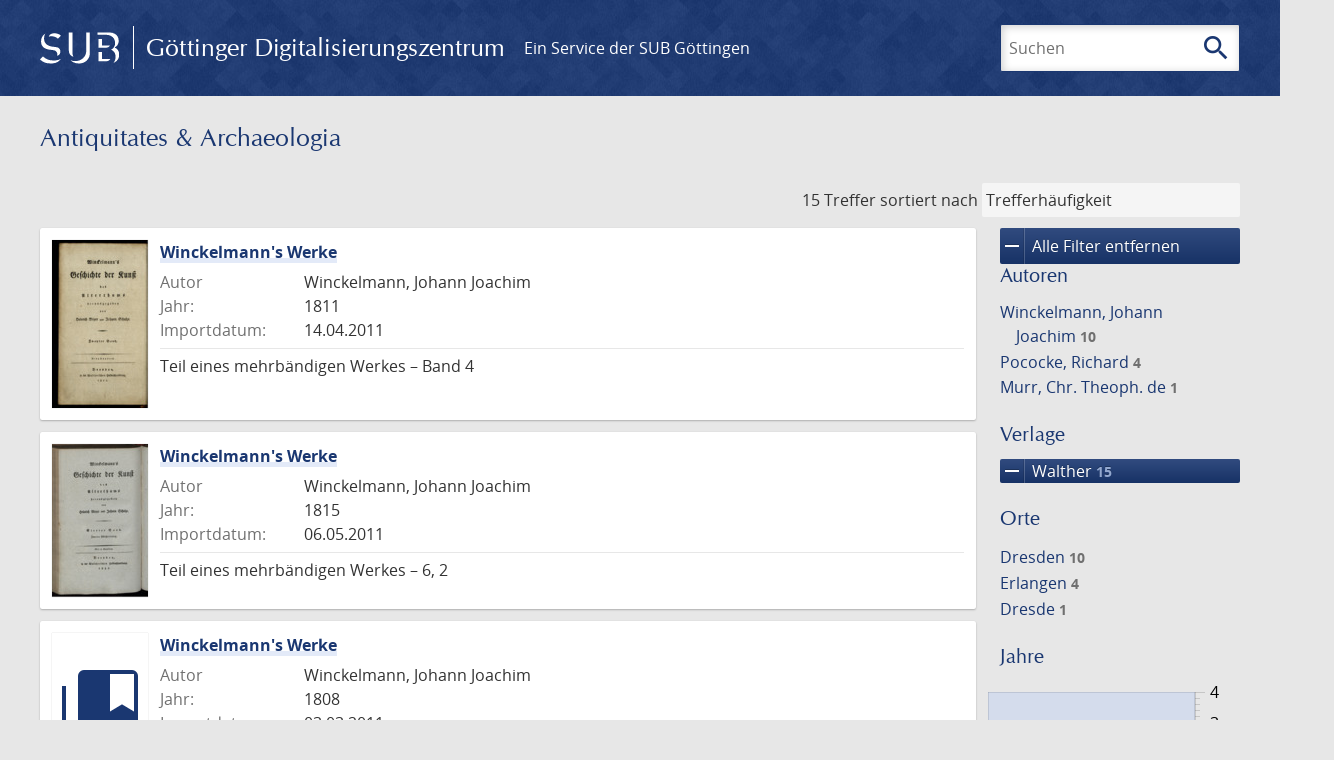

--- FILE ---
content_type: text/html; charset=UTF-8
request_url: https://gdz.sub.uni-goettingen.de/collection/antiquitates.und.archaeologia?filter%5B0%5D%5Bfacet_publisher%5D=Walther
body_size: 6304
content:
<!DOCTYPE html>
<html class="root" lang="de">
<head>
    <meta charset="UTF-8"/>
<meta name="viewport" content="width=device-width, initial-scale=1">
<title>Antiquitates &amp; Archaeologia - GDZ - Göttinger Digitalisierungszentrum</title>
<link rel="icon" type="image/x-icon" href="/favicon.ico"/>
<link rel="alternate" type="application/atom+xml" title="Atom-Feed" href="https://gdz.sub.uni-goettingen.de/feed/atom" />
<link rel="alternate" type="application/rss+xml" title="RSS-Feed" href="https://gdz.sub.uni-goettingen.de/feed/rss" />
<meta property="og:title" content="Antiquitates &amp; Archaeologia - GDZ - Göttinger Digitalisierungszentrum" />
<meta property="og:type" content="website" />
            <link rel="stylesheet" href="/build/app.37fdcb1a.css">
    </head>
<body class="site">

<header class="header" data-role="header">
    <div class="header_inner">
        <div class="header_main" role="banner">
            <a class="header_logo" href="/">
                <img src="/images/sub-logo.svg" alt="SUB" title="Staats- und Universitätsbibliothek Göttingen">
                <span class="header_title -long">Göttinger Digitalisierungszentrum</span>
                <span class="header_title -short">GDZ</span>
            </a>
            <div class="header_secondary">
                <a href="https://www.sub.uni-goettingen.de">
                    Ein Service der SUB Göttingen
                </a>
            </div>
        </div>

        <ul class="header_nav">
                                    <li class="header_nav-item">
                <button class="header_search-toggle">
                    <i class="icon">search</i>
                    Suchen
                </button>
            </li>
        </ul>

        
<div class="search">
    <form name="search" method="get" action="/suche" class="search_form -visible" role="search">
    <input type="text" id="search_q" name="search[q]" required="required" class="search_input" size="32" placeholder="Suchen" />
    <button type="submit" class="search_submit" name="search_submit">
        <i class="icon">search</i>
        <span class="sr-only">Suchen</span>
    </button>
    <div class="search_popup">
        <div class="search_content -visible">
                            <ul class="search_list">
                            <li class="search_item"><input type="radio" id="search_searchScope_0" name="search[searchScope]" required="required" class="search_radio" value="all" /><label class="search_label required" for="search_searchScope_0">In allen Dokumenten</label></li>
            <li class="search_item"><input type="radio" id="search_searchScope_1" name="search[searchScope]" required="required" class="search_radio" value="antiquitates.und.archaeologia" checked="checked" /><label class="search_label required" for="search_searchScope_1">In der Sammlung: Antiquitates &amp; Archaeologia</label></li>
    
                </ul>
                <hr class="search_separator">
                        <p>Durchsuche</p>
            <ul class="search_list">
                        <li class="search_item"><input type="radio" id="search_searchType_0" name="search[searchType]" required="required" class="search_radio" value="metadata" checked="checked" /><label class="search_label required" for="search_searchType_0">Metadaten</label></li>
            <li class="search_item"><input type="radio" id="search_searchType_1" name="search[searchType]" required="required" class="search_radio" value="fulltext" /><label class="search_label required" for="search_searchType_1">Volltext</label></li>
            <li class="search_item"><input type="radio" id="search_searchType_2" name="search[searchType]" required="required" class="search_radio" value="default" /><label class="search_label required" for="search_searchType_2">Metadaten und Volltext</label></li>
    
            </ul>
            <p>
                <a href="/search/advanced/">Erweiterte Suche</a>
            </p>
            <button class="search_close" title="Schließen">
                <i class="icon">close</i>
                <span class="sr-only">Schließen</span>
            </button>
        </div>
    </div>
    <input type="hidden" id="search_collection" name="search[collection]" value="antiquitates.und.archaeologia" />
    </form>
</div>

    </div>
</header>

<div class="site_wrap">
    <div class="content">
            
    <div class="collections_above">
        <header class="collections_header">
            <h1 class="collections_title">Antiquitates & Archaeologia</h1>
        </header>

                    
            </div>
                    <div class="navigation -top">
    <div class="find_aside">
        <span class="find_count">15 Treffer</span>
        <span class="find_sort">
                
    <label for="sort">sortiert nach</label>
    <select class="find_sort-order" id="sort">
        <option value="score-desc" selected>Trefferhäufigkeit</option>
        <option value="bycreator-asc" >Autor aufsteigend</option>
        <option value="bycreator-desc" >Autor absteigend</option>
        <option value="year_publish-asc" >Jahr aufsteigend</option>
        <option value="year_publish-desc" >Jahr absteigend</option>
        <option value="date_indexed-asc" >Importdatum aufsteigend</option>
        <option value="date_indexed-desc" >Importdatum absteigend</option>
        <option value="bytitle-asc" >Titel aufsteigend</option>
        <option value="bytitle-desc" >Titel absteigend</option>
        <option value="date_modified-asc" >Änderungsdatum aufsteigend</option>
        <option value="date_modified-desc" >Änderungsdatum absteigend</option>
            </select>
</span>
    </div>
        

</div>

        <div class="result">

                            <section class="facets">
                    
<div class="facets_header">
    <button class="facets_toggle -show">Filter anzeigen</button>
    <button class="facets_toggle -hide hidden">Filter ausblenden</button>
</div>

<div class="facets_body">
                    <a class="facets_remove" href="/collection/antiquitates.und.archaeologia">
            <i class="icon">remove</i>
            Alle Filter entfernen
        </a>
    
                                                
        <article class="facet">
                        
            <h2>Autoren</h2>

            <ol class="facet_list">
                                                                                                                                                                                                                                                                                                <li class="facet_item">
                                                                                                <a class="facet_link" href="/collection/antiquitates.und.archaeologia?filter%5B0%5D%5Bfacet_publisher%5D=Walther&amp;filter%5B1%5D%5Bfacet_creator_personal%5D=Winckelmann,%20Johann%20Joachim" title="Filter hinzufügen: Autor ist „Winckelmann, Johann Joachim“">
                                    Winckelmann, Johann Joachim&nbsp;<span class="facet_count">10</span>
                                </a>
                            </li>
                                                                                                <li class="facet_item">
                                                                                                <a class="facet_link" href="/collection/antiquitates.und.archaeologia?filter%5B0%5D%5Bfacet_publisher%5D=Walther&amp;filter%5B1%5D%5Bfacet_creator_personal%5D=Pococke,%20Richard" title="Filter hinzufügen: Autor ist „Pococke, Richard“">
                                    Pococke, Richard&nbsp;<span class="facet_count">4</span>
                                </a>
                            </li>
                                                                                                <li class="facet_item">
                                                                                                <a class="facet_link" href="/collection/antiquitates.und.archaeologia?filter%5B0%5D%5Bfacet_publisher%5D=Walther&amp;filter%5B1%5D%5Bfacet_creator_personal%5D=Murr,%20Chr.%20Theoph.%20de" title="Filter hinzufügen: Autor ist „Murr, Chr. Theoph. de“">
                                    Murr, Chr. Theoph. de&nbsp;<span class="facet_count">1</span>
                                </a>
                            </li>
                                                                        </ol>

                            <button class="facet_list-toggle -expand">
                    <i class="icon">expand_more</i>
                    Mehr anzeigen
                </button>

                <button class="facet_list-toggle -collapse">
                    <i class="icon">expand_less</i>
                    Weniger anzeigen
                </button>
                    </article>
                                                                                    
        <article class="facet">
                        
            <h2>Verlage</h2>

            <ol class="facet_list">
                                                                                                                                        <li class="facet_item">
                                                                                                                                                                                                                                                                                                                <a class="facet_link -remove" href="/collection/antiquitates.und.archaeologia?page=1" title="Filter entfernen: Verlag ist „Walther“">
                                    <i class="icon">remove</i>
                                    Walther&nbsp;<span class="facet_count">15</span>
                                </a>
                            </li>
                                                                                                                                        </ol>

                            <button class="facet_list-toggle -expand">
                    <i class="icon">expand_more</i>
                    Mehr anzeigen
                </button>

                <button class="facet_list-toggle -collapse">
                    <i class="icon">expand_less</i>
                    Weniger anzeigen
                </button>
                    </article>
                                                        
        <article class="facet">
                        
            <h2>Orte</h2>

            <ol class="facet_list">
                                                                                                                                                                                                                                                                                                <li class="facet_item">
                                                                                                <a class="facet_link" href="/collection/antiquitates.und.archaeologia?filter%5B0%5D%5Bfacet_publisher%5D=Walther&amp;filter%5B1%5D%5Bfacet_place_publish%5D=Dresden" title="Filter hinzufügen: Ort ist „Dresden“">
                                    Dresden&nbsp;<span class="facet_count">10</span>
                                </a>
                            </li>
                                                                                                <li class="facet_item">
                                                                                                <a class="facet_link" href="/collection/antiquitates.und.archaeologia?filter%5B0%5D%5Bfacet_publisher%5D=Walther&amp;filter%5B1%5D%5Bfacet_place_publish%5D=Erlangen" title="Filter hinzufügen: Ort ist „Erlangen“">
                                    Erlangen&nbsp;<span class="facet_count">4</span>
                                </a>
                            </li>
                                                                                                <li class="facet_item">
                                                                                                <a class="facet_link" href="/collection/antiquitates.und.archaeologia?filter%5B0%5D%5Bfacet_publisher%5D=Walther&amp;filter%5B1%5D%5Bfacet_place_publish%5D=Dresde" title="Filter hinzufügen: Ort ist „Dresde“">
                                    Dresde&nbsp;<span class="facet_count">1</span>
                                </a>
                            </li>
                                                                        </ol>

                            <button class="facet_list-toggle -expand">
                    <i class="icon">expand_more</i>
                    Mehr anzeigen
                </button>

                <button class="facet_list-toggle -collapse">
                    <i class="icon">expand_less</i>
                    Weniger anzeigen
                </button>
                    </article>
                                                        
        <article class="facet">
                        
            <h2>Jahre</h2>

            <ol class="facet_list">
                                                                                                                                    </ol>

                                                            <div
                    class="facet_histogram"
                    data-years='[[1771,3],[1808,3],[1815,2],[1773,1],[1804,1],[1809,1],[1811,1],[1812,1],[1817,1],[1820,1]]'
                >
                </div>
                <form class="facet_year">
                    <input
                        type="number"
                        class="facet_year-input"
                        min="0"
                        max="9999"
                        placeholder="Jahr"
                        value=""
                    >
                    bis
                    <input
                        type="number"
                        class="facet_year-input"
                        min="0"
                        max="9999"
                        placeholder="Jahr"
                        value=""
                    >
                    <button type="submit" class="facet_year-submit">
                        <i class="icon">keyboard_arrow_right</i>
                        <span class="sr-only">Suche einschränken</span>
                    </button>
                </form>
                    </article>
                                                        
        <article class="facet">
                        
            <h2>Sammlungen</h2>

            <ol class="facet_list">
                                                                                                                                                                                                                                                                                                <li class="facet_item">
                                                                                                <a class="facet_link" href="/collection/antiquitates.und.archaeologia?filter%5B0%5D%5Bfacet_publisher%5D=Walther&amp;filter%5B1%5D%5Bdc%5D=antiquitates.und.archaeologia" title="Filter hinzufügen: Sammlung ist „Antiquitates &amp; Archaeologia“">
                                    Antiquitates & Archaeologia&nbsp;<span class="facet_count">15</span>
                                </a>
                            </li>
                                                                                                <li class="facet_item">
                                                                                                <a class="facet_link" href="/collection/antiquitates.und.archaeologia?filter%5B0%5D%5Bfacet_publisher%5D=Walther&amp;filter%5B1%5D%5Bdc%5D=antiquitates.und.archaeologia.archaeo18" title="Filter hinzufügen: Sammlung ist „antiquitates.und.archaeologia.archaeo18“">
                                    antiquitates.und.archaeologia.archaeo18&nbsp;<span class="facet_count">15</span>
                                </a>
                            </li>
                                                                                                <li class="facet_item">
                                                                                                <a class="facet_link" href="/collection/antiquitates.und.archaeologia?filter%5B0%5D%5Bfacet_publisher%5D=Walther&amp;filter%5B1%5D%5Bdc%5D=vd18.digital" title="Filter hinzufügen: Sammlung ist „VD18 digital“">
                                    VD18 digital&nbsp;<span class="facet_count">4</span>
                                </a>
                            </li>
                                                                        </ol>

                            <button class="facet_list-toggle -expand">
                    <i class="icon">expand_more</i>
                    Mehr anzeigen
                </button>

                <button class="facet_list-toggle -collapse">
                    <i class="icon">expand_less</i>
                    Weniger anzeigen
                </button>
                    </article>
            </div>
                </section>
            
            <ol class="result_list" start="1">
                
                                        <li class="result_item">
    <article class="result_wrap">
        <div class="result_left">
                                                    
                            <a class="result_thumbnail" href="/id/PPN643971637?origin=/collection/antiquitates.und.archaeologia?filter%255B0%255D%255Bfacet_publisher%255D%3DWalther&amp;collection=antiquitates.und.archaeologia">
                    <img src="https://images.sub.uni-goettingen.de/iiif/image/gdz:PPN643971637:00000006/full/96,/0/default.jpg" alt="">
                </a>
                    </div>

        <div class="result_metadata">
            <h2 class="result_title">
                <a class="result_link" title="Winckelmann&#039;s Werke" href="/id/PPN643971637?origin=/collection/antiquitates.und.archaeologia?filter%255B0%255D%255Bfacet_publisher%255D%3DWalther&amp;collection=antiquitates.und.archaeologia">Winckelmann&#039;s Werke</a>
                <button class="result_title-toggle -expand">
                    <i class="icon">expand_more</i>
                    Ganzen Titel anzeigen
                </button>
                <button class="result_title-toggle -collapse">
                    <i class="icon">expand_less</i>
                    Titel verkleinern
                </button>
            </h2>

                        
            <dl class="result_info">
                                    <dt>Autor</dt>
                    <dd>
                                                    Winckelmann, Johann Joachim                                            </dd>
                                                    <dt>Jahr:</dt>
                    <dd>
                        1811
                    </dd>
                
                <dt>Importdatum:</dt>
                <dd>
                    14.04.2011
                </dd>
            </dl>
                            <p class="result_footer">
                    Teil eines mehrbändigen Werkes &ndash;  Band  4
                </p>
                    </div>
    </article>
</li>
                                        <li class="result_item">
    <article class="result_wrap">
        <div class="result_left">
                                                    
                            <a class="result_thumbnail" href="/id/PPN64397170X?origin=/collection/antiquitates.und.archaeologia?filter%255B0%255D%255Bfacet_publisher%255D%3DWalther&amp;collection=antiquitates.und.archaeologia">
                    <img src="https://images.sub.uni-goettingen.de/iiif/image/gdz:PPN64397170X:00000001/full/96,/0/default.jpg" alt="">
                </a>
                    </div>

        <div class="result_metadata">
            <h2 class="result_title">
                <a class="result_link" title="Winckelmann&#039;s Werke" href="/id/PPN64397170X?origin=/collection/antiquitates.und.archaeologia?filter%255B0%255D%255Bfacet_publisher%255D%3DWalther&amp;collection=antiquitates.und.archaeologia">Winckelmann&#039;s Werke</a>
                <button class="result_title-toggle -expand">
                    <i class="icon">expand_more</i>
                    Ganzen Titel anzeigen
                </button>
                <button class="result_title-toggle -collapse">
                    <i class="icon">expand_less</i>
                    Titel verkleinern
                </button>
            </h2>

                        
            <dl class="result_info">
                                    <dt>Autor</dt>
                    <dd>
                                                    Winckelmann, Johann Joachim                                            </dd>
                                                    <dt>Jahr:</dt>
                    <dd>
                        1815
                    </dd>
                
                <dt>Importdatum:</dt>
                <dd>
                    06.05.2011
                </dd>
            </dl>
                            <p class="result_footer">
                    Teil eines mehrbändigen Werkes &ndash;  6, 2
                </p>
                    </div>
    </article>
</li>
                                        <li class="result_item">
    <article class="result_wrap">
        <div class="result_left">
                                                    
                            <a class="result_thumbnail" href="/id/PPN643966811?origin=/collection/antiquitates.und.archaeologia?filter%255B0%255D%255Bfacet_publisher%255D%3DWalther&amp;collection=antiquitates.und.archaeologia">
                    <img src="/images/collections.svg" alt="">
                </a>
                    </div>

        <div class="result_metadata">
            <h2 class="result_title">
                <a class="result_link" title="Winckelmann&#039;s Werke" href="/id/PPN643966811?origin=/collection/antiquitates.und.archaeologia?filter%255B0%255D%255Bfacet_publisher%255D%3DWalther&amp;collection=antiquitates.und.archaeologia">Winckelmann&#039;s Werke</a>
                <button class="result_title-toggle -expand">
                    <i class="icon">expand_more</i>
                    Ganzen Titel anzeigen
                </button>
                <button class="result_title-toggle -collapse">
                    <i class="icon">expand_less</i>
                    Titel verkleinern
                </button>
            </h2>

                        
            <dl class="result_info">
                                    <dt>Autor</dt>
                    <dd>
                                                    Winckelmann, Johann Joachim                                            </dd>
                                                    <dt>Jahr:</dt>
                    <dd>
                        1808
                    </dd>
                
                <dt>Importdatum:</dt>
                <dd>
                    03.03.2011
                </dd>
            </dl>
                    </div>
    </article>
</li>
                                        <li class="result_item">
    <article class="result_wrap">
        <div class="result_left">
                                                    
                            <a class="result_thumbnail" href="/id/PPN643966862?origin=/collection/antiquitates.und.archaeologia?filter%255B0%255D%255Bfacet_publisher%255D%3DWalther&amp;collection=antiquitates.und.archaeologia">
                    <img src="https://images.sub.uni-goettingen.de/iiif/image/gdz:PPN643966862:00000005/full/96,/0/default.jpg" alt="">
                </a>
                    </div>

        <div class="result_metadata">
            <h2 class="result_title">
                <a class="result_link" title="Winckelmann&#039;s Werke, welcher die Schriften über die Nachahmung der Griechen, die kleinen Aufsätze, und die Anmerkungen über die Baukunst der Alten enthält" href="/id/PPN643966862?origin=/collection/antiquitates.und.archaeologia?filter%255B0%255D%255Bfacet_publisher%255D%3DWalther&amp;collection=antiquitates.und.archaeologia">Winckelmann&#039;s Werke, welcher die Schriften über die Nachahmung der Griechen, die kleinen Aufsätze, und die Anmerkungen über die Baukunst der Alten enthält</a>
                <button class="result_title-toggle -expand">
                    <i class="icon">expand_more</i>
                    Ganzen Titel anzeigen
                </button>
                <button class="result_title-toggle -collapse">
                    <i class="icon">expand_less</i>
                    Titel verkleinern
                </button>
            </h2>

                        
            <dl class="result_info">
                                    <dt>Autor</dt>
                    <dd>
                                                    Winckelmann, Johann Joachim                                            </dd>
                                                    <dt>Jahr:</dt>
                    <dd>
                        1808
                    </dd>
                
                <dt>Importdatum:</dt>
                <dd>
                    04.05.2011
                </dd>
            </dl>
                            <p class="result_footer">
                    Teil eines mehrbändigen Werkes &ndash;  Band  1
                </p>
                    </div>
    </article>
</li>
                                        <li class="result_item">
    <article class="result_wrap">
        <div class="result_left">
                                                    
                            <a class="result_thumbnail" href="/id/PPN643971629?origin=/collection/antiquitates.und.archaeologia?filter%255B0%255D%255Bfacet_publisher%255D%3DWalther&amp;collection=antiquitates.und.archaeologia">
                    <img src="https://images.sub.uni-goettingen.de/iiif/image/gdz:PPN643971629:00000006/full/96,/0/default.jpg" alt="">
                </a>
                    </div>

        <div class="result_metadata">
            <h2 class="result_title">
                <a class="result_link" title="Winckelmann&#039;s Werke" href="/id/PPN643971629?origin=/collection/antiquitates.und.archaeologia?filter%255B0%255D%255Bfacet_publisher%255D%3DWalther&amp;collection=antiquitates.und.archaeologia">Winckelmann&#039;s Werke</a>
                <button class="result_title-toggle -expand">
                    <i class="icon">expand_more</i>
                    Ganzen Titel anzeigen
                </button>
                <button class="result_title-toggle -collapse">
                    <i class="icon">expand_less</i>
                    Titel verkleinern
                </button>
            </h2>

                        
            <dl class="result_info">
                                    <dt>Autor</dt>
                    <dd>
                                                    Winckelmann, Johann Joachim                                            </dd>
                                                    <dt>Jahr:</dt>
                    <dd>
                        1809
                    </dd>
                
                <dt>Importdatum:</dt>
                <dd>
                    04.05.2011
                </dd>
            </dl>
                            <p class="result_footer">
                    Teil eines mehrbändigen Werkes &ndash;  Band  3
                </p>
                    </div>
    </article>
</li>
                                        <li class="result_item">
    <article class="result_wrap">
        <div class="result_left">
                                                    
                            <a class="result_thumbnail" href="/id/PPN643971025?origin=/collection/antiquitates.und.archaeologia?filter%255B0%255D%255Bfacet_publisher%255D%3DWalther&amp;collection=antiquitates.und.archaeologia">
                    <img src="https://images.sub.uni-goettingen.de/iiif/image/gdz:PPN643971025:00000001/full/96,/0/default.jpg" alt="">
                </a>
                    </div>

        <div class="result_metadata">
            <h2 class="result_title">
                <a class="result_link" title="Winckelmann&#039;s Werke" href="/id/PPN643971025?origin=/collection/antiquitates.und.archaeologia?filter%255B0%255D%255Bfacet_publisher%255D%3DWalther&amp;collection=antiquitates.und.archaeologia">Winckelmann&#039;s Werke</a>
                <button class="result_title-toggle -expand">
                    <i class="icon">expand_more</i>
                    Ganzen Titel anzeigen
                </button>
                <button class="result_title-toggle -collapse">
                    <i class="icon">expand_less</i>
                    Titel verkleinern
                </button>
            </h2>

                        
            <dl class="result_info">
                                    <dt>Autor</dt>
                    <dd>
                                                    Winckelmann, Johann Joachim                                            </dd>
                                                    <dt>Jahr:</dt>
                    <dd>
                        1815
                    </dd>
                
                <dt>Importdatum:</dt>
                <dd>
                    06.05.2011
                </dd>
            </dl>
                            <p class="result_footer">
                    Teil eines mehrbändigen Werkes &ndash;  6,1
                </p>
                    </div>
    </article>
</li>
                                        <li class="result_item">
    <article class="result_wrap">
        <div class="result_left">
                                                    
                            <a class="result_thumbnail" href="/id/PPN644497424?origin=/collection/antiquitates.und.archaeologia?filter%255B0%255D%255Bfacet_publisher%255D%3DWalther&amp;collection=antiquitates.und.archaeologia">
                    <img src="https://images.sub.uni-goettingen.de/iiif/image/gdz:PPN644497424:00000006/full/96,/0/default.jpg" alt="">
                </a>
                    </div>

        <div class="result_metadata">
            <h2 class="result_title">
                <a class="result_link" title="Trattato preliminare oder vorläufige Abhandlung vor dem Werk: Monumenti antichi inediti" href="/id/PPN644497424?origin=/collection/antiquitates.und.archaeologia?filter%255B0%255D%255Bfacet_publisher%255D%3DWalther&amp;collection=antiquitates.und.archaeologia">Trattato preliminare oder vorläufige Abhandlung vor dem Werk: Monumenti antichi inediti</a>
                <button class="result_title-toggle -expand">
                    <i class="icon">expand_more</i>
                    Ganzen Titel anzeigen
                </button>
                <button class="result_title-toggle -collapse">
                    <i class="icon">expand_less</i>
                    Titel verkleinern
                </button>
            </h2>

                        
            <dl class="result_info">
                                    <dt>Autor</dt>
                    <dd>
                                                    Winckelmann, Johann Joachim                                            </dd>
                                                    <dt>Jahr:</dt>
                    <dd>
                        1817
                    </dd>
                
                <dt>Importdatum:</dt>
                <dd>
                    06.05.2011
                </dd>
            </dl>
                            <p class="result_footer">
                    Teil eines mehrbändigen Werkes &ndash;  Band  7
                </p>
                    </div>
    </article>
</li>
                                        <li class="result_item">
    <article class="result_wrap">
        <div class="result_left">
                                                    
                            <a class="result_thumbnail" href="/id/PPN643971653?origin=/collection/antiquitates.und.archaeologia?filter%255B0%255D%255Bfacet_publisher%255D%3DWalther&amp;collection=antiquitates.und.archaeologia">
                    <img src="https://images.sub.uni-goettingen.de/iiif/image/gdz:PPN643971653:00000006/full/96,/0/default.jpg" alt="">
                </a>
                    </div>

        <div class="result_metadata">
            <h2 class="result_title">
                <a class="result_link" title="Winckelmann&#039;s Werke" href="/id/PPN643971653?origin=/collection/antiquitates.und.archaeologia?filter%255B0%255D%255Bfacet_publisher%255D%3DWalther&amp;collection=antiquitates.und.archaeologia">Winckelmann&#039;s Werke</a>
                <button class="result_title-toggle -expand">
                    <i class="icon">expand_more</i>
                    Ganzen Titel anzeigen
                </button>
                <button class="result_title-toggle -collapse">
                    <i class="icon">expand_less</i>
                    Titel verkleinern
                </button>
            </h2>

                        
            <dl class="result_info">
                                    <dt>Autor</dt>
                    <dd>
                                                    Winckelmann, Johann Joachim                                            </dd>
                                                    <dt>Jahr:</dt>
                    <dd>
                        1812
                    </dd>
                
                <dt>Importdatum:</dt>
                <dd>
                    14.04.2011
                </dd>
            </dl>
                            <p class="result_footer">
                    Teil eines mehrbändigen Werkes &ndash;  Band  5
                </p>
                    </div>
    </article>
</li>
                                        <li class="result_item">
    <article class="result_wrap">
        <div class="result_left">
                                                    
                            <a class="result_thumbnail" href="/id/PPN643968822?origin=/collection/antiquitates.und.archaeologia?filter%255B0%255D%255Bfacet_publisher%255D%3DWalther&amp;collection=antiquitates.und.archaeologia">
                    <img src="https://images.sub.uni-goettingen.de/iiif/image/gdz:PPN643968822:00000005/full/96,/0/default.jpg" alt="">
                </a>
                    </div>

        <div class="result_metadata">
            <h2 class="result_title">
                <a class="result_link" title="Winckelmann&#039;s Werke, welcher die Schriften über die Herculanischen Alterthümer, die Abhandlungen von der Fähigkeit der Empfindung des Schönen, und den Versuch einer Allegorie enthält ; Mit 8 Kupfern" href="/id/PPN643968822?origin=/collection/antiquitates.und.archaeologia?filter%255B0%255D%255Bfacet_publisher%255D%3DWalther&amp;collection=antiquitates.und.archaeologia">Winckelmann&#039;s Werke, welcher die Schriften über die Herculanischen Alterthümer, die Abhandlungen von der Fähigkeit der Empfindung des Schönen, und den Versuch einer Allegorie enthält ; Mit 8 Kupfern</a>
                <button class="result_title-toggle -expand">
                    <i class="icon">expand_more</i>
                    Ganzen Titel anzeigen
                </button>
                <button class="result_title-toggle -collapse">
                    <i class="icon">expand_less</i>
                    Titel verkleinern
                </button>
            </h2>

                        
            <dl class="result_info">
                                    <dt>Autor</dt>
                    <dd>
                                                    Winckelmann, Johann Joachim                                            </dd>
                                                    <dt>Jahr:</dt>
                    <dd>
                        1808
                    </dd>
                
                <dt>Importdatum:</dt>
                <dd>
                    04.05.2011
                </dd>
            </dl>
                            <p class="result_footer">
                    Teil eines mehrbändigen Werkes &ndash;  Band  2
                </p>
                    </div>
    </article>
</li>
                                        <li class="result_item">
    <article class="result_wrap">
        <div class="result_left">
                                                    
                            <a class="result_thumbnail" href="/id/PPN65792234X?origin=/collection/antiquitates.und.archaeologia?filter%255B0%255D%255Bfacet_publisher%255D%3DWalther&amp;collection=antiquitates.und.archaeologia">
                    <img src="https://images.sub.uni-goettingen.de/iiif/image/gdz:PPN65792234X:00000005/full/96,/0/default.jpg" alt="">
                </a>
                    </div>

        <div class="result_metadata">
            <h2 class="result_title">
                <a class="result_link" title="Von Egypten" href="/id/PPN65792234X?origin=/collection/antiquitates.und.archaeologia?filter%255B0%255D%255Bfacet_publisher%255D%3DWalther&amp;collection=antiquitates.und.archaeologia">Von Egypten</a>
                <button class="result_title-toggle -expand">
                    <i class="icon">expand_more</i>
                    Ganzen Titel anzeigen
                </button>
                <button class="result_title-toggle -collapse">
                    <i class="icon">expand_less</i>
                    Titel verkleinern
                </button>
            </h2>

                        
            <dl class="result_info">
                                    <dt>Autor</dt>
                    <dd>
                                                    Pococke, Richard                                            </dd>
                                                    <dt>Jahr:</dt>
                    <dd>
                        1771
                    </dd>
                
                <dt>Importdatum:</dt>
                <dd>
                    20.10.2011
                </dd>
            </dl>
                            <p class="result_footer">
                    Teil eines mehrbändigen Werkes &ndash;  Band  1
                </p>
                    </div>
    </article>
</li>
                                        <li class="result_item">
    <article class="result_wrap">
        <div class="result_left">
                                                    
                            <a class="result_thumbnail" href="/id/PPN657922382?origin=/collection/antiquitates.und.archaeologia?filter%255B0%255D%255Bfacet_publisher%255D%3DWalther&amp;collection=antiquitates.und.archaeologia">
                    <img src="https://images.sub.uni-goettingen.de/iiif/image/gdz:PPN657922382:00000005/full/96,/0/default.jpg" alt="">
                </a>
                    </div>

        <div class="result_metadata">
            <h2 class="result_title">
                <a class="result_link" title="Vom Heiligen Lande, Syrien, Mesopotamien, Cypern und Candien" href="/id/PPN657922382?origin=/collection/antiquitates.und.archaeologia?filter%255B0%255D%255Bfacet_publisher%255D%3DWalther&amp;collection=antiquitates.und.archaeologia">Vom Heiligen Lande, Syrien, Mesopotamien, Cypern und Candien</a>
                <button class="result_title-toggle -expand">
                    <i class="icon">expand_more</i>
                    Ganzen Titel anzeigen
                </button>
                <button class="result_title-toggle -collapse">
                    <i class="icon">expand_less</i>
                    Titel verkleinern
                </button>
            </h2>

                        
            <dl class="result_info">
                                    <dt>Autor</dt>
                    <dd>
                                                    Pococke, Richard                                            </dd>
                                                    <dt>Jahr:</dt>
                    <dd>
                        1771
                    </dd>
                
                <dt>Importdatum:</dt>
                <dd>
                    26.10.2011
                </dd>
            </dl>
                            <p class="result_footer">
                    Teil eines mehrbändigen Werkes &ndash;  Band  2
                </p>
                    </div>
    </article>
</li>
                                        <li class="result_item">
    <article class="result_wrap">
        <div class="result_left">
                                                    
                            <a class="result_thumbnail" href="/id/PPN644501006?origin=/collection/antiquitates.und.archaeologia?filter%255B0%255D%255Bfacet_publisher%255D%3DWalther&amp;collection=antiquitates.und.archaeologia">
                    <img src="https://images.sub.uni-goettingen.de/iiif/image/gdz:PPN644501006:00000005/full/96,/0/default.jpg" alt="">
                </a>
                    </div>

        <div class="result_metadata">
            <h2 class="result_title">
                <a class="result_link" title="Winckelmann&#039;s Werke enthält Berichtigungen zu dem dritten bis siebenten Bande von den Herausgebern, ein allgemeines Sachregister, und die Verzeichnisse der in sämmtlichen Bänden erwähnten Künstler und Schriftsteller" href="/id/PPN644501006?origin=/collection/antiquitates.und.archaeologia?filter%255B0%255D%255Bfacet_publisher%255D%3DWalther&amp;collection=antiquitates.und.archaeologia">Winckelmann&#039;s Werke enthält Berichtigungen zu dem dritten bis siebenten Bande von den Herausgebern, ein allgemeines Sachregister, und die Verzeichnisse der in sämmtlichen Bänden erwähnten Künstler und Schriftsteller</a>
                <button class="result_title-toggle -expand">
                    <i class="icon">expand_more</i>
                    Ganzen Titel anzeigen
                </button>
                <button class="result_title-toggle -collapse">
                    <i class="icon">expand_less</i>
                    Titel verkleinern
                </button>
            </h2>

                        
            <dl class="result_info">
                                    <dt>Autor</dt>
                    <dd>
                                                    Winckelmann, Johann Joachim                                            </dd>
                                                    <dt>Jahr:</dt>
                    <dd>
                        1820
                    </dd>
                
                <dt>Importdatum:</dt>
                <dd>
                    08.03.2011
                </dd>
            </dl>
                            <p class="result_footer">
                    Teil eines mehrbändigen Werkes &ndash;  Band  8
                </p>
                    </div>
    </article>
</li>
                                        <li class="result_item">
    <article class="result_wrap">
        <div class="result_left">
                                                    
                            <a class="result_thumbnail" href="/id/PPN635314835?origin=/collection/antiquitates.und.archaeologia?filter%255B0%255D%255Bfacet_publisher%255D%3DWalther&amp;collection=antiquitates.und.archaeologia">
                    <img src="https://images.sub.uni-goettingen.de/iiif/image/gdz:PPN635314835:00000005/full/96,/0/default.jpg" alt="">
                </a>
                    </div>

        <div class="result_metadata">
            <h2 class="result_title">
                <a class="result_link" title="Bibliothèque Glyptographique" href="/id/PPN635314835?origin=/collection/antiquitates.und.archaeologia?filter%255B0%255D%255Bfacet_publisher%255D%3DWalther&amp;collection=antiquitates.und.archaeologia">Bibliothèque Glyptographique</a>
                <button class="result_title-toggle -expand">
                    <i class="icon">expand_more</i>
                    Ganzen Titel anzeigen
                </button>
                <button class="result_title-toggle -collapse">
                    <i class="icon">expand_less</i>
                    Titel verkleinern
                </button>
            </h2>

                        
            <dl class="result_info">
                                    <dt>Autor</dt>
                    <dd>
                                                    Murr, Chr. Theoph. de                                            </dd>
                                                    <dt>Jahr:</dt>
                    <dd>
                        1804
                    </dd>
                
                <dt>Importdatum:</dt>
                <dd>
                    12.09.2012
                </dd>
            </dl>
                    </div>
    </article>
</li>
                                        <li class="result_item">
    <article class="result_wrap">
        <div class="result_left">
                                                    
                            <a class="result_thumbnail" href="/id/PPN657922412?origin=/collection/antiquitates.und.archaeologia?filter%255B0%255D%255Bfacet_publisher%255D%3DWalther&amp;collection=antiquitates.und.archaeologia">
                    <img src="https://images.sub.uni-goettingen.de/iiif/image/gdz:PPN657922412:00000005/full/96,/0/default.jpg" alt="">
                </a>
                    </div>

        <div class="result_metadata">
            <h2 class="result_title">
                <a class="result_link" title="Von den griechischen Inseln des Archipelagus, Kleinasien, Thracien, Griechenland u. einigen Theilen von Europa" href="/id/PPN657922412?origin=/collection/antiquitates.und.archaeologia?filter%255B0%255D%255Bfacet_publisher%255D%3DWalther&amp;collection=antiquitates.und.archaeologia">Von den griechischen Inseln des Archipelagus, Kleinasien, Thracien, Griechenland u. einigen Theilen von Europa</a>
                <button class="result_title-toggle -expand">
                    <i class="icon">expand_more</i>
                    Ganzen Titel anzeigen
                </button>
                <button class="result_title-toggle -collapse">
                    <i class="icon">expand_less</i>
                    Titel verkleinern
                </button>
            </h2>

                        
            <dl class="result_info">
                                    <dt>Autor</dt>
                    <dd>
                                                    Pococke, Richard                                            </dd>
                                                    <dt>Jahr:</dt>
                    <dd>
                        1773
                    </dd>
                
                <dt>Importdatum:</dt>
                <dd>
                    26.10.2011
                </dd>
            </dl>
                            <p class="result_footer">
                    Teil eines mehrbändigen Werkes &ndash;  Band  3
                </p>
                    </div>
    </article>
</li>
                                        <li class="result_item">
    <article class="result_wrap">
        <div class="result_left">
                                                    
                            <a class="result_thumbnail" href="/id/PPN657922307?origin=/collection/antiquitates.und.archaeologia?filter%255B0%255D%255Bfacet_publisher%255D%3DWalther&amp;collection=antiquitates.und.archaeologia">
                    <img src="/images/collections.svg" alt="">
                </a>
                    </div>

        <div class="result_metadata">
            <h2 class="result_title">
                <a class="result_link" title="D. Richard Pococke&#039;s Beschreibung des Morgenlandes und einiger andern Länder" href="/id/PPN657922307?origin=/collection/antiquitates.und.archaeologia?filter%255B0%255D%255Bfacet_publisher%255D%3DWalther&amp;collection=antiquitates.und.archaeologia">D. Richard Pococke&#039;s Beschreibung des Morgenlandes und einiger andern Länder</a>
                <button class="result_title-toggle -expand">
                    <i class="icon">expand_more</i>
                    Ganzen Titel anzeigen
                </button>
                <button class="result_title-toggle -collapse">
                    <i class="icon">expand_less</i>
                    Titel verkleinern
                </button>
            </h2>

                        
            <dl class="result_info">
                                    <dt>Autor</dt>
                    <dd>
                                                    Pococke, Richard                                            </dd>
                                                    <dt>Jahr:</dt>
                    <dd>
                        1771
                    </dd>
                
                <dt>Importdatum:</dt>
                <dd>
                    20.10.2011
                </dd>
            </dl>
                    </div>
    </article>
</li>
                            </ol>
        </div>
        <div class="navigation -bottom">
            

        </div>
        </div>

    <div class="footer">
    <div class="footer_left">
        <ul>
            <li>
                <a href="/site/help">Hilfe zur Suche</a>
            </li>
            <li>
                <a href="/site/contact">Kontakt</a>
            </li>
            <li>
                <a href="/site/imprint">Impressum</a>
            </li>
            <li>
                <a href="/site/privacy">Datenschutz</a>
            </li>
        </ul>
    </div>
    <div class="footer_right">
        <ul>
            <li>
                <a href="/feedback/">Feedback</a>
            </li>
            <li>
                <a href="/feed/rss">RSS-Feed</a>
                <a class="link_mastodon" rel="me" href="https://openbiblio.social/@just_scanned">Mastodon</a>
            </li>
        </ul>
    </div>
</div>
</div>

<div class="colophon">
    <div class="colophon_inner">
        <div class="colophon_above">
            <h6>Just scanned</h6>
            <hx:include src="/_fragment?_hash=mBB0qNQ2%2BU8oUJgny7p2taBFPb0AFEMwv47qC7cJJXg%3D&amp;_path=_format%3Dhtml%26_locale%3Dde%26_controller%3DApp%255CController%255CDocumentController%253A%253AjustScanned"></hx:include>
        </div>
        <div class="colophon_links">
            <div class="colophon_column">
                <h6><a href="https://www.zvdd.de" rel="noreferrer" title="ZVDD - Zentrales Verzeichnis digitalisierter Drucke"
                    target="_blank" class="external-link-new-window">ZVDD - Zentrales Verzeichnis digitalisierter
                        Drucke</a></h6>
                <p class="colophon-copy">Ist Ihr gesuchtes Werk noch nicht in unserem digitalen Bestand? Dann probieren Sie es doch in unserem ZVDD Portal, das mehr als 1.600.000 bundesweit digitalisierte Werke nachweist.</p>
            </div>
            <div class="colophon_column">
                <h6><a href="https://www.sub.uni-goettingen.de/spenden-foerdern/digiwunschbuch/" rel="noreferrer" title="DigiWunschbuch" target="_blank"
                    class="external-link-new-window">DigiWunschbuch</a></h6>
                <p class="colophon-copy">Die Niedersächsische Staats- und Universitätsbibliothek Göttingen (SUB) bietet mit dem Service „DigiWunschbuch” die Möglichkeit, Patenschaften für die Digitalisierung von Büchern zu übernehmen.
                Übernehmen Sie die Patenschaft für die Digitalisierung Ihres Wunschbuches.</p>

            </div>
            <div class="colophon_column">
                <h6><a href="http://www.gutenbergdigital.de/" rel="noreferrer" title="Gutenberg Digital" target="_blank"
                    class="external-link-new-window">Gutenberg Digital</a></h6>
                <p class="colophon-copy">Besuchen Sie das Faksimile der Göttinger Gutenberg Bibel.</p>
            </div>
        </div>
    </div>

    <div class="colophon_top-link">
        <a title="Zurück zum Seitenanfang" href="#top">
            <i class="icon">keyboard_arrow_up</i>
            <span class="sr-only">Zurück zum Seitenanfang</span>
        </a>
    </div>
</div>

  <script src="/build/runtime.68cbd603.js"></script><script src="/build/app.6fd6ece5.js"></script>
<script src="//matomo.gwdg.de/matomo.js" type="text/javascript"></script>
<script type="text/javascript">
  try {
    var matomoTracker = Piwik.getTracker("//matomo.gwdg.de/matomo.php", 143);
    matomoTracker.enableLinkTracking();
    matomoTracker.setDomains(["gdz.sub.uni-goettingen.de", "gdz-srv1.sub.uni-goettingen.de", "resolver.sub.uni-goettingen.de"]);
    matomoTracker.trackGoal(1);
    matomoTracker.setDownloadClasses(["pdfdownload"]);
    matomoTracker.trackPageView();
  } catch (err) {
}
</script>
</body>
